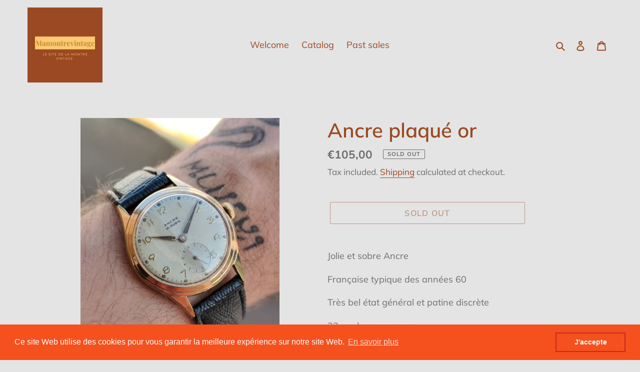

--- FILE ---
content_type: text/plain; charset=utf-8
request_url: https://sp-micro-proxy.b-cdn.net/micro?unique_id=mamontrevintage.myshopify.com
body_size: 3842
content:
{"site":{"free_plan_limit_reached":true,"billing_status":null,"billing_active":false,"pricing_plan_required":true,"settings":{"proof_mobile_position":"Top","proof_desktop_position":"Bottom Right","proof_pop_size":"small","proof_start_delay_time":3,"proof_time_between":3,"proof_display_time":5,"proof_visible":true,"proof_cycle":true,"proof_mobile_enabled":true,"proof_desktop_enabled":true,"proof_tablet_enabled":true,"proof_locale":"fr","proof_show_powered_by":false},"site_integrations":[{"id":"1733848","enabled":true,"integration":{"name":"Shopify Add To Cart","handle":"shopify_storefront_add_to_cart","pro":false},"settings":{"proof_onclick_new_tab":null,"proof_exclude_pages":null,"proof_include_pages":[],"proof_display_pages_mode":"excluded","proof_minimum_activity_sessions":2,"proof_height":110,"proof_bottom":15,"proof_top":10,"proof_right":15,"proof_left":10,"proof_background_color":"#fff","proof_background_image_url":"","proof_font_color":"#333","proof_border_radius":8,"proof_padding_top":0,"proof_padding_bottom":0,"proof_padding_left":8,"proof_padding_right":16,"proof_icon_color":null,"proof_icon_background_color":null,"proof_hours_before_obscure":20,"proof_minimum_review_rating":5,"proof_highlights_color":"#F89815","proof_display_review":true,"proof_show_review_on_hover":false,"proof_summary_time_range":1440,"proof_summary_minimum_count":10,"proof_show_media":true,"proof_show_message":true,"proof_media_url":null,"proof_media_position":"top","proof_nudge_click_url":null,"proof_icon_url":null,"proof_icon_mode":null,"proof_icon_enabled":false},"template":{"id":"10","body":{"top":"{{first_name}} à {{city}} {{province}} {{country}}","middle":" a ajouté {{product_title}}"},"raw_body":"<top>{{first_name}} à {{city}} {{province}} {{country}}</top><middle> a ajouté {{product_title}}</middle>","locale":"fr"}},{"id":"1733849","enabled":true,"integration":{"name":"Shopify Purchase","handle":"shopify_api_purchase","pro":false},"settings":{"proof_onclick_new_tab":null,"proof_exclude_pages":null,"proof_include_pages":[],"proof_display_pages_mode":"excluded","proof_minimum_activity_sessions":2,"proof_height":110,"proof_bottom":15,"proof_top":10,"proof_right":15,"proof_left":10,"proof_background_color":"#fff","proof_background_image_url":"","proof_font_color":"#333","proof_border_radius":8,"proof_padding_top":0,"proof_padding_bottom":0,"proof_padding_left":8,"proof_padding_right":16,"proof_icon_color":null,"proof_icon_background_color":null,"proof_hours_before_obscure":20,"proof_minimum_review_rating":5,"proof_highlights_color":"#F89815","proof_display_review":true,"proof_show_review_on_hover":false,"proof_summary_time_range":1440,"proof_summary_minimum_count":10,"proof_show_media":true,"proof_show_message":true,"proof_media_url":null,"proof_media_position":"top","proof_nudge_click_url":null,"proof_icon_url":null,"proof_icon_mode":null,"proof_icon_enabled":false},"template":{"id":"7","body":{"top":"{{first_name}} à {{city}} {{province}} {{country}}","middle":"A acheté {{product_title}}"},"raw_body":"<top>{{first_name}} à {{city}} {{province}} {{country}}</top><middle>A acheté {{product_title}}</middle>","locale":"fr"}}],"events":[{"id":"241616254","created_at":"2025-12-06T08:50:30.276Z","variables":{"first_name":"Quelqu'un","city":"Paris","province":"Île-de-France","province_code":"IDF","country":"France","country_code":"FR","product_title":"Nivada Econocom mécanique"},"click_url":"https://mamontrevintage.com/products/sans-titre-6nov-_17-28","image_url":"https://cdn.shopify.com/s/files/1/0515/1050/9720/files/rn-image_picker_lib_temp_4e0473c8-aea7-4f63-a92b-47a6c704c66d.jpg?v=1762446043","product":{"id":"65205490","product_id":"10251880399189","title":"Nivada Econocom mécanique","created_at":"2025-11-06T16:28:35.229Z","updated_at":"2025-11-26T19:33:05.451Z","published_at":"2025-11-06T16:31:07.000Z"},"site_integration":{"id":"1733848","enabled":true,"integration":{"name":"Shopify Add To Cart","handle":"shopify_storefront_add_to_cart","pro":false},"template":{"id":"10","body":{"top":"{{first_name}} à {{city}} {{province}} {{country}}","middle":" a ajouté {{product_title}}"},"raw_body":"<top>{{first_name}} à {{city}} {{province}} {{country}}</top><middle> a ajouté {{product_title}}</middle>","locale":"fr"}}},{"id":"241572789","created_at":null,"variables":{"first_name":"Quelqu'un","city":"Dijon","province":"Bourgogne-Franche-Comte","province_code":"BFC","country":"France","country_code":"FR","product_title":"Omega constellation automatique 155.0022"},"click_url":"https://mamontrevintage.com/products/omega-constellation-automatique-155-0022","image_url":"https://cdn.shopify.com/s/files/1/0515/1050/9720/files/rn-image_picker_lib_temp_0acd7bb3-1111-4bcb-bb8f-574aba631e28.jpg?v=1760629297","product":{"id":"64951801","product_id":"10212415832405","title":"Omega constellation automatique 155.0022","created_at":"2025-10-16T16:08:59.389Z","updated_at":"2025-11-26T19:32:55.264Z","published_at":"2025-10-16T16:12:16.000Z"},"site_integration":{"id":"1733848","enabled":true,"integration":{"name":"Shopify Add To Cart","handle":"shopify_storefront_add_to_cart","pro":false},"template":{"id":"10","body":{"top":"{{first_name}} à {{city}} {{province}} {{country}}","middle":" a ajouté {{product_title}}"},"raw_body":"<top>{{first_name}} à {{city}} {{province}} {{country}}</top><middle> a ajouté {{product_title}}</middle>","locale":"fr"}}},{"id":"241555931","created_at":null,"variables":{"first_name":"Quelqu'un","city":"Paris","province":null,"province_code":null,"country":"France","country_code":"FR","product_title":"Omega constellation 555.012 automatique"},"click_url":"https://mamontrevintage.com/products/omega-constellation-555-012-automatique","image_url":"https://cdn.shopify.com/s/files/1/0515/1050/9720/files/rn-image_picker_lib_temp_e1d63f97-d425-4521-bc2c-616b3745050d.jpg?v=1762786829","product":{"id":"65258042","product_id":"10259643924821","title":"Omega constellation 555.012 automatique","created_at":"2025-11-10T14:59:51.732Z","updated_at":"2025-12-05T10:06:12.551Z","published_at":"2025-11-10T15:04:24.000Z"},"site_integration":{"id":"1733849","enabled":true,"integration":{"name":"Shopify Purchase","handle":"shopify_api_purchase","pro":false},"template":{"id":"7","body":{"top":"{{first_name}} à {{city}} {{province}} {{country}}","middle":"A acheté {{product_title}}"},"raw_body":"<top>{{first_name}} à {{city}} {{province}} {{country}}</top><middle>A acheté {{product_title}}</middle>","locale":"fr"}}},{"id":"241555752","created_at":null,"variables":{"first_name":"Quelqu'un","city":"Versailles","province":"Île-de-France","province_code":"IDF","country":"France","country_code":"FR","product_title":"Omega constellation 555.012 automatique"},"click_url":"https://mamontrevintage.com/products/omega-constellation-555-012-automatique","image_url":"https://cdn.shopify.com/s/files/1/0515/1050/9720/files/rn-image_picker_lib_temp_e1d63f97-d425-4521-bc2c-616b3745050d.jpg?v=1762786829","product":{"id":"65258042","product_id":"10259643924821","title":"Omega constellation 555.012 automatique","created_at":"2025-11-10T14:59:51.732Z","updated_at":"2025-12-05T10:06:12.551Z","published_at":"2025-11-10T15:04:24.000Z"},"site_integration":{"id":"1733848","enabled":true,"integration":{"name":"Shopify Add To Cart","handle":"shopify_storefront_add_to_cart","pro":false},"template":{"id":"10","body":{"top":"{{first_name}} à {{city}} {{province}} {{country}}","middle":" a ajouté {{product_title}}"},"raw_body":"<top>{{first_name}} à {{city}} {{province}} {{country}}</top><middle> a ajouté {{product_title}}</middle>","locale":"fr"}}},{"id":"241528249","created_at":null,"variables":{"first_name":"Quelqu'un","city":"Lausanne","province":"Vaud","province_code":"VD","country":"Switzerland","country_code":"CH","product_title":"Longines Ultra chron automatique avec écrin"},"click_url":"https://mamontrevintage.com/products/longines-ultra-chron-automatique-avec-ecrin","image_url":"https://cdn.shopify.com/s/files/1/0515/1050/9720/files/rn-image_picker_lib_temp_1b6bb866-f321-4f9f-ba4e-5aa2ffa12772.jpg?v=1756555099","product":{"id":"64315969","product_id":"10115250618709","title":"Longines Ultra chron automatique avec écrin","created_at":"2025-08-30T12:02:29.876Z","updated_at":"2025-11-26T19:32:29.880Z","published_at":"2025-08-30T12:03:53.000Z"},"site_integration":{"id":"1733848","enabled":true,"integration":{"name":"Shopify Add To Cart","handle":"shopify_storefront_add_to_cart","pro":false},"template":{"id":"10","body":{"top":"{{first_name}} à {{city}} {{province}} {{country}}","middle":" a ajouté {{product_title}}"},"raw_body":"<top>{{first_name}} à {{city}} {{province}} {{country}}</top><middle> a ajouté {{product_title}}</middle>","locale":"fr"}}},{"id":"241515956","created_at":null,"variables":{"first_name":"Quelqu'un","city":"Limendous","province":"Nouvelle-Aquitaine","province_code":"NAQ","country":"France","country_code":"FR","product_title":"Omega Genève automatique \"square\""},"click_url":"https://mamontrevintage.com/products/omega-geneve-automatique-square","image_url":"https://cdn.shopify.com/s/files/1/0515/1050/9720/files/rn-image_picker_lib_temp_1d819b82-7b6c-47e1-8a77-6e1d8f57e1eb.jpg?v=1764868177","product":{"id":"65339782","product_id":"10296168907093","title":"Omega Genève automatique \"square\"","created_at":"2025-12-04T17:08:58.906Z","updated_at":"2025-12-04T17:11:16.251Z","published_at":"2025-12-04T17:11:03.000Z"},"site_integration":{"id":"1733848","enabled":true,"integration":{"name":"Shopify Add To Cart","handle":"shopify_storefront_add_to_cart","pro":false},"template":{"id":"10","body":{"top":"{{first_name}} à {{city}} {{province}} {{country}}","middle":" a ajouté {{product_title}}"},"raw_body":"<top>{{first_name}} à {{city}} {{province}} {{country}}</top><middle> a ajouté {{product_title}}</middle>","locale":"fr"}}},{"id":"241507363","created_at":null,"variables":{"first_name":"Quelqu'un","city":"Lyon","province":"Auvergne-Rhone-Alpes","province_code":"ARA","country":"France","country_code":"FR","product_title":"Omega Genève automatique \"square\" acier"},"click_url":"https://mamontrevintage.com/products/omega-geneve-automatique-square-acier","image_url":"https://cdn.shopify.com/s/files/1/0515/1050/9720/files/rn-image_picker_lib_temp_b24a11ad-bdd1-4131-a777-bfc0423f1b67.jpg?v=1764868176","product":{"id":"65339790","product_id":"10296170971477","title":"Omega Genève automatique \"square\" acier","created_at":"2025-12-04T17:11:20.835Z","updated_at":"2025-12-04T17:13:04.749Z","published_at":"2025-12-04T17:12:08.000Z"},"site_integration":{"id":"1733848","enabled":true,"integration":{"name":"Shopify Add To Cart","handle":"shopify_storefront_add_to_cart","pro":false},"template":{"id":"10","body":{"top":"{{first_name}} à {{city}} {{province}} {{country}}","middle":" a ajouté {{product_title}}"},"raw_body":"<top>{{first_name}} à {{city}} {{province}} {{country}}</top><middle> a ajouté {{product_title}}</middle>","locale":"fr"}}},{"id":"241445153","created_at":null,"variables":{"first_name":"Quelqu'un","city":"Tehran","province":"Tehran","province_code":"23","country":"Iran","country_code":"IR","product_title":"Rolex Oysterdate Précision 6694 black dial"},"click_url":"https://mamontrevintage.com/products/rolex-oysterdate-precision-6694-black-dial","image_url":"https://cdn.shopify.com/s/files/1/0515/1050/9720/files/rn-image_picker_lib_temp_c343c359-554f-487e-be6a-f391c18b5f65.jpg?v=1764346108","product":{"id":"65326355","product_id":"10289122083157","title":"Rolex Oysterdate Précision 6694 black dial","created_at":"2025-11-28T16:26:01.223Z","updated_at":"2025-11-30T04:59:22.861Z","published_at":"2025-11-28T16:28:49.000Z"},"site_integration":{"id":"1733848","enabled":true,"integration":{"name":"Shopify Add To Cart","handle":"shopify_storefront_add_to_cart","pro":false},"template":{"id":"10","body":{"top":"{{first_name}} à {{city}} {{province}} {{country}}","middle":" a ajouté {{product_title}}"},"raw_body":"<top>{{first_name}} à {{city}} {{province}} {{country}}</top><middle> a ajouté {{product_title}}</middle>","locale":"fr"}}},{"id":"241434389","created_at":null,"variables":{"first_name":"Quelqu'un","city":"Lyon","province":"Rhône-Alpes","province_code":"ARA","country":"France","country_code":"FR","product_title":"Longines Admiral Automatique full d'origine"},"click_url":"https://mamontrevintage.com/products/longines-admiral-automatique-full-dorigine-1","image_url":"https://cdn.shopify.com/s/files/1/0515/1050/9720/files/rn-image_picker_lib_temp_9465a610-c843-46d0-8c6e-ab475947bb12.jpg?v=1761235633","product":{"id":"65021117","product_id":"10224979673429","title":"Longines Admiral Automatique full d'origine","created_at":"2025-10-23T16:06:41.458Z","updated_at":"2025-11-26T19:32:56.467Z","published_at":"2025-10-23T16:08:17.000Z"},"site_integration":{"id":"1733848","enabled":true,"integration":{"name":"Shopify Add To Cart","handle":"shopify_storefront_add_to_cart","pro":false},"template":{"id":"10","body":{"top":"{{first_name}} à {{city}} {{province}} {{country}}","middle":" a ajouté {{product_title}}"},"raw_body":"<top>{{first_name}} à {{city}} {{province}} {{country}}</top><middle> a ajouté {{product_title}}</middle>","locale":"fr"}}},{"id":"241405698","created_at":null,"variables":{"first_name":"Quelqu'un","city":"Talant","province":null,"province_code":null,"country":"France","country_code":"FR","product_title":"Nivada Compensamatic"},"click_url":"https://mamontrevintage.com/products/nivada-compensamatic","image_url":"https://cdn.shopify.com/s/files/1/0515/1050/9720/files/rn-image_picker_lib_temp_4b8bd1c2-9f67-4470-9128-ec4d959d5b40.jpg?v=1762446043","product":{"id":"65205584","product_id":"10251882955093","title":"Nivada Compensamatic","created_at":"2025-11-06T16:31:45.863Z","updated_at":"2025-12-03T10:28:27.722Z","published_at":"2025-11-06T16:33:31.000Z"},"site_integration":{"id":"1733849","enabled":true,"integration":{"name":"Shopify Purchase","handle":"shopify_api_purchase","pro":false},"template":{"id":"7","body":{"top":"{{first_name}} à {{city}} {{province}} {{country}}","middle":"A acheté {{product_title}}"},"raw_body":"<top>{{first_name}} à {{city}} {{province}} {{country}}</top><middle>A acheté {{product_title}}</middle>","locale":"fr"}}},{"id":"241404931","created_at":null,"variables":{"first_name":"Quelqu'un","city":"Nancy","province":"Grand Est","province_code":"GES","country":"France","country_code":"FR","product_title":"Nivada Compensamatic"},"click_url":"https://mamontrevintage.com/products/nivada-compensamatic","image_url":"https://cdn.shopify.com/s/files/1/0515/1050/9720/files/rn-image_picker_lib_temp_4b8bd1c2-9f67-4470-9128-ec4d959d5b40.jpg?v=1762446043","product":{"id":"65205584","product_id":"10251882955093","title":"Nivada Compensamatic","created_at":"2025-11-06T16:31:45.863Z","updated_at":"2025-12-03T10:28:27.722Z","published_at":"2025-11-06T16:33:31.000Z"},"site_integration":{"id":"1733848","enabled":true,"integration":{"name":"Shopify Add To Cart","handle":"shopify_storefront_add_to_cart","pro":false},"template":{"id":"10","body":{"top":"{{first_name}} à {{city}} {{province}} {{country}}","middle":" a ajouté {{product_title}}"},"raw_body":"<top>{{first_name}} à {{city}} {{province}} {{country}}</top><middle> a ajouté {{product_title}}</middle>","locale":"fr"}}},{"id":"241402378","created_at":null,"variables":{"first_name":"Quelqu'un","city":"Paris","province":"Île-de-France","province_code":"IDF","country":"France","country_code":"FR","product_title":"Universal Genève tissé lin"},"click_url":"https://mamontrevintage.com/products/universal-geneve-tisse-lin","image_url":"https://cdn.shopify.com/s/files/1/0515/1050/9720/files/rn-image_picker_lib_temp_6835fe82-b394-4939-abfc-5e6e714dd77e.jpg?v=1758211426","product":{"id":"64589063","product_id":"10156321636693","title":"Universal Genève tissé lin","created_at":"2025-09-18T16:02:50.893Z","updated_at":"2025-11-26T19:32:38.624Z","published_at":"2025-09-18T16:05:27.000Z"},"site_integration":{"id":"1733848","enabled":true,"integration":{"name":"Shopify Add To Cart","handle":"shopify_storefront_add_to_cart","pro":false},"template":{"id":"10","body":{"top":"{{first_name}} à {{city}} {{province}} {{country}}","middle":" a ajouté {{product_title}}"},"raw_body":"<top>{{first_name}} à {{city}} {{province}} {{country}}</top><middle> a ajouté {{product_title}}</middle>","locale":"fr"}}},{"id":"241401925","created_at":null,"variables":{"first_name":"Quelqu'un","city":"Hésingue","province":null,"province_code":null,"country":"France","country_code":"FR","product_title":"Omega Seamaster Cosmic automatique crosshair"},"click_url":"https://mamontrevintage.com/products/omega-seamaster-cosmic-automatique-crosshair","image_url":"https://cdn.shopify.com/s/files/1/0515/1050/9720/files/rn-image_picker_lib_temp_1306dfdc-3011-4927-a3c3-71f1ad182426.jpg?v=1762446043","product":{"id":"65205929","product_id":"10251888787797","title":"Omega Seamaster Cosmic automatique crosshair","created_at":"2025-11-06T16:42:55.333Z","updated_at":"2025-12-03T08:55:08.135Z","published_at":"2025-11-06T16:45:40.000Z"},"site_integration":{"id":"1733849","enabled":true,"integration":{"name":"Shopify Purchase","handle":"shopify_api_purchase","pro":false},"template":{"id":"7","body":{"top":"{{first_name}} à {{city}} {{province}} {{country}}","middle":"A acheté {{product_title}}"},"raw_body":"<top>{{first_name}} à {{city}} {{province}} {{country}}</top><middle>A acheté {{product_title}}</middle>","locale":"fr"}}},{"id":"241400687","created_at":null,"variables":{"first_name":"Quelqu'un","city":"Blida","province":"Blida","province_code":"09","country":"Algeria","country_code":"DZ","product_title":"Longines Ultra chron automatique avec écrin"},"click_url":"https://mamontrevintage.com/products/longines-ultra-chron-automatique-avec-ecrin","image_url":"https://cdn.shopify.com/s/files/1/0515/1050/9720/files/rn-image_picker_lib_temp_1b6bb866-f321-4f9f-ba4e-5aa2ffa12772.jpg?v=1756555099","product":{"id":"64315969","product_id":"10115250618709","title":"Longines Ultra chron automatique avec écrin","created_at":"2025-08-30T12:02:29.876Z","updated_at":"2025-11-26T19:32:29.880Z","published_at":"2025-08-30T12:03:53.000Z"},"site_integration":{"id":"1733848","enabled":true,"integration":{"name":"Shopify Add To Cart","handle":"shopify_storefront_add_to_cart","pro":false},"template":{"id":"10","body":{"top":"{{first_name}} à {{city}} {{province}} {{country}}","middle":" a ajouté {{product_title}}"},"raw_body":"<top>{{first_name}} à {{city}} {{province}} {{country}}</top><middle> a ajouté {{product_title}}</middle>","locale":"fr"}}},{"id":"241400661","created_at":null,"variables":{"first_name":"Quelqu'un","city":"Haguenau","province":"Grand Est","province_code":"GES","country":"France","country_code":"FR","product_title":"Omega Seamaster Cosmic automatique crosshair"},"click_url":"https://mamontrevintage.com/products/omega-seamaster-cosmic-automatique-crosshair","image_url":"https://cdn.shopify.com/s/files/1/0515/1050/9720/files/rn-image_picker_lib_temp_1306dfdc-3011-4927-a3c3-71f1ad182426.jpg?v=1762446043","product":{"id":"65205929","product_id":"10251888787797","title":"Omega Seamaster Cosmic automatique crosshair","created_at":"2025-11-06T16:42:55.333Z","updated_at":"2025-12-03T08:55:08.135Z","published_at":"2025-11-06T16:45:40.000Z"},"site_integration":{"id":"1733848","enabled":true,"integration":{"name":"Shopify Add To Cart","handle":"shopify_storefront_add_to_cart","pro":false},"template":{"id":"10","body":{"top":"{{first_name}} à {{city}} {{province}} {{country}}","middle":" a ajouté {{product_title}}"},"raw_body":"<top>{{first_name}} à {{city}} {{province}} {{country}}</top><middle> a ajouté {{product_title}}</middle>","locale":"fr"}}},{"id":"241400335","created_at":null,"variables":{"first_name":"Quelqu'un","city":"Paris","province":"Île-de-France","province_code":"IDF","country":"France","country_code":"FR","product_title":"Nivada Compensamatic"},"click_url":"https://mamontrevintage.com/products/nivada-compensamatic","image_url":"https://cdn.shopify.com/s/files/1/0515/1050/9720/files/rn-image_picker_lib_temp_4b8bd1c2-9f67-4470-9128-ec4d959d5b40.jpg?v=1762446043","product":{"id":"65205584","product_id":"10251882955093","title":"Nivada Compensamatic","created_at":"2025-11-06T16:31:45.863Z","updated_at":"2025-12-03T10:28:27.722Z","published_at":"2025-11-06T16:33:31.000Z"},"site_integration":{"id":"1733848","enabled":true,"integration":{"name":"Shopify Add To Cart","handle":"shopify_storefront_add_to_cart","pro":false},"template":{"id":"10","body":{"top":"{{first_name}} à {{city}} {{province}} {{country}}","middle":" a ajouté {{product_title}}"},"raw_body":"<top>{{first_name}} à {{city}} {{province}} {{country}}</top><middle> a ajouté {{product_title}}</middle>","locale":"fr"}}},{"id":"241397312","created_at":null,"variables":{"first_name":"Quelqu'un","city":"Lyon","province":"Auvergne-Rhone-Alpes","province_code":"ARA","country":"France","country_code":"FR","product_title":"Omega De Ville automatique 1002"},"click_url":"https://mamontrevintage.com/products/omega-de-ville-automatique-1003","image_url":"https://cdn.shopify.com/s/files/1/0515/1050/9720/files/rn-image_picker_lib_temp_356ca869-e4af-40f3-8f6b-2a2fccefedd0.jpg?v=1764346108","product":{"id":"65326341","product_id":"10289098555733","title":"Omega De Ville automatique 1002","created_at":"2025-11-28T16:12:50.824Z","updated_at":"2025-11-28T16:17:11.598Z","published_at":"2025-11-28T16:16:58.000Z"},"site_integration":{"id":"1733848","enabled":true,"integration":{"name":"Shopify Add To Cart","handle":"shopify_storefront_add_to_cart","pro":false},"template":{"id":"10","body":{"top":"{{first_name}} à {{city}} {{province}} {{country}}","middle":" a ajouté {{product_title}}"},"raw_body":"<top>{{first_name}} à {{city}} {{province}} {{country}}</top><middle> a ajouté {{product_title}}</middle>","locale":"fr"}}},{"id":"241392557","created_at":null,"variables":{"first_name":"Quelqu'un","city":"Vaux-sur-Seine","province":"Île-de-France","province_code":"IDF","country":"France","country_code":"FR","product_title":"Nivada Compensamatic eta"},"click_url":"https://mamontrevintage.com/products/nivada-compensamatic-eta","image_url":"https://cdn.shopify.com/s/files/1/0515/1050/9720/files/rn-image_picker_lib_temp_0c232cd4-07d9-4395-a4d1-afec6dd25a3c.jpg?v=1762361550","product":{"id":"65162838","product_id":"10248893694293","title":"Nivada Compensamatic eta","created_at":"2025-11-05T17:28:58.909Z","updated_at":"2025-11-26T19:33:03.654Z","published_at":"2025-11-05T17:30:57.000Z"},"site_integration":{"id":"1733848","enabled":true,"integration":{"name":"Shopify Add To Cart","handle":"shopify_storefront_add_to_cart","pro":false},"template":{"id":"10","body":{"top":"{{first_name}} à {{city}} {{province}} {{country}}","middle":" a ajouté {{product_title}}"},"raw_body":"<top>{{first_name}} à {{city}} {{province}} {{country}}</top><middle> a ajouté {{product_title}}</middle>","locale":"fr"}}},{"id":"241385092","created_at":null,"variables":{"first_name":"Quelqu'un","city":"Paris","province":"Île-de-France","province_code":"IDF","country":"France","country_code":"FR","product_title":"Le forban type Marine nationale 60's"},"click_url":"https://mamontrevintage.com/products/le-forban-type-marine-nationale-60s","image_url":"https://cdn.shopify.com/s/files/1/0515/1050/9720/files/rn-image_picker_lib_temp_cbc051c2-4c90-4e7c-9a5d-e5eab2a45662.jpg?v=1759162377","product":{"id":"64650950","product_id":"10181850988885","title":"Le forban type Marine nationale 60's","created_at":"2025-09-29T16:10:26.798Z","updated_at":"2025-11-26T19:32:45.664Z","published_at":"2025-09-29T16:12:54.000Z"},"site_integration":{"id":"1733848","enabled":true,"integration":{"name":"Shopify Add To Cart","handle":"shopify_storefront_add_to_cart","pro":false},"template":{"id":"10","body":{"top":"{{first_name}} à {{city}} {{province}} {{country}}","middle":" a ajouté {{product_title}}"},"raw_body":"<top>{{first_name}} à {{city}} {{province}} {{country}}</top><middle> a ajouté {{product_title}}</middle>","locale":"fr"}}},{"id":"241376191","created_at":null,"variables":{"first_name":"Quelqu'un","city":"Paris","province":"Île-de-France","province_code":"IDF","country":"France","country_code":"FR","product_title":"Omega De Ville automatique 1002"},"click_url":"https://mamontrevintage.com/products/omega-de-ville-automatique-1003","image_url":"https://cdn.shopify.com/s/files/1/0515/1050/9720/files/rn-image_picker_lib_temp_356ca869-e4af-40f3-8f6b-2a2fccefedd0.jpg?v=1764346108","product":{"id":"65326341","product_id":"10289098555733","title":"Omega De Ville automatique 1002","created_at":"2025-11-28T16:12:50.824Z","updated_at":"2025-11-28T16:17:11.598Z","published_at":"2025-11-28T16:16:58.000Z"},"site_integration":{"id":"1733848","enabled":true,"integration":{"name":"Shopify Add To Cart","handle":"shopify_storefront_add_to_cart","pro":false},"template":{"id":"10","body":{"top":"{{first_name}} à {{city}} {{province}} {{country}}","middle":" a ajouté {{product_title}}"},"raw_body":"<top>{{first_name}} à {{city}} {{province}} {{country}}</top><middle> a ajouté {{product_title}}</middle>","locale":"fr"}}},{"id":"241373061","created_at":null,"variables":{"first_name":"Quelqu'un","city":"Annemasse","province":"Auvergne-Rhone-Alpes","province_code":"ARA","country":"France","country_code":"FR","product_title":"Universal Genève Cal 42 full d'origine"},"click_url":"https://mamontrevintage.com/products/universal-geneve-cal-42-full-dorigine","image_url":"https://cdn.shopify.com/s/files/1/0515/1050/9720/files/rn-image_picker_lib_temp_729bbd3b-5e35-481d-838f-fac8478e2754.jpg?v=1761235633","product":{"id":"65021130","product_id":"10224988062037","title":"Universal Genève Cal 42 full d'origine","created_at":"2025-10-23T16:13:11.836Z","updated_at":"2025-11-26T19:32:57.225Z","published_at":"2025-10-23T16:14:29.000Z"},"site_integration":{"id":"1733848","enabled":true,"integration":{"name":"Shopify Add To Cart","handle":"shopify_storefront_add_to_cart","pro":false},"template":{"id":"10","body":{"top":"{{first_name}} à {{city}} {{province}} {{country}}","middle":" a ajouté {{product_title}}"},"raw_body":"<top>{{first_name}} à {{city}} {{province}} {{country}}</top><middle> a ajouté {{product_title}}</middle>","locale":"fr"}}},{"id":"241369206","created_at":null,"variables":{"first_name":"Quelqu'un","city":"Paris","province":"Île-de-France","province_code":"IDF","country":"France","country_code":"FR","product_title":"Omega Genève Dial bleu"},"click_url":"https://mamontrevintage.com/products/omega-geneve-dial-bleu","image_url":"https://cdn.shopify.com/s/files/1/0515/1050/9720/files/rn-image_picker_lib_temp_eda89120-c4de-48c3-b0a2-b7baeb5da9be.jpg?v=1758211425","product":{"id":"64589144","product_id":"10156363219285","title":"Omega Genève Dial bleu","created_at":"2025-09-18T16:12:28.134Z","updated_at":"2025-11-26T19:32:40.057Z","published_at":"2025-09-18T16:15:24.000Z"},"site_integration":{"id":"1733848","enabled":true,"integration":{"name":"Shopify Add To Cart","handle":"shopify_storefront_add_to_cart","pro":false},"template":{"id":"10","body":{"top":"{{first_name}} à {{city}} {{province}} {{country}}","middle":" a ajouté {{product_title}}"},"raw_body":"<top>{{first_name}} à {{city}} {{province}} {{country}}</top><middle> a ajouté {{product_title}}</middle>","locale":"fr"}}},{"id":"241363897","created_at":null,"variables":{"first_name":"Quelqu'un","city":"Saint-Priest-Bramefant","province":"Auvergne-Rhone-Alpes","province_code":"ARA","country":"France","country_code":"FR","product_title":"Longines automatique ultra chron 431 black dial"},"click_url":"https://mamontrevintage.com/products/sans-titre-23oct-_18-09","image_url":"https://cdn.shopify.com/s/files/1/0515/1050/9720/files/rn-image_picker_lib_temp_977d2f6a-7713-4fae-b110-8b519cb74006.jpg?v=1761235633","product":{"id":"65021123","product_id":"10224981541205","title":"Longines automatique ultra chron 431 black dial","created_at":"2025-10-23T16:09:17.404Z","updated_at":"2025-11-29T19:10:35.569Z","published_at":"2025-10-23T16:12:25.000Z"},"site_integration":{"id":"1733848","enabled":true,"integration":{"name":"Shopify Add To Cart","handle":"shopify_storefront_add_to_cart","pro":false},"template":{"id":"10","body":{"top":"{{first_name}} à {{city}} {{province}} {{country}}","middle":" a ajouté {{product_title}}"},"raw_body":"<top>{{first_name}} à {{city}} {{province}} {{country}}</top><middle> a ajouté {{product_title}}</middle>","locale":"fr"}}},{"id":"241362401","created_at":null,"variables":{"first_name":"Quelqu'un","city":"Nantes","province":"Pays de la Loire","province_code":"PDL","country":"France","country_code":"FR","product_title":"Omega constellation automatique 155.0022"},"click_url":"https://mamontrevintage.com/products/omega-constellation-automatique-155-0022","image_url":"https://cdn.shopify.com/s/files/1/0515/1050/9720/files/rn-image_picker_lib_temp_0acd7bb3-1111-4bcb-bb8f-574aba631e28.jpg?v=1760629297","product":{"id":"64951801","product_id":"10212415832405","title":"Omega constellation automatique 155.0022","created_at":"2025-10-16T16:08:59.389Z","updated_at":"2025-11-26T19:32:55.264Z","published_at":"2025-10-16T16:12:16.000Z"},"site_integration":{"id":"1733848","enabled":true,"integration":{"name":"Shopify Add To Cart","handle":"shopify_storefront_add_to_cart","pro":false},"template":{"id":"10","body":{"top":"{{first_name}} à {{city}} {{province}} {{country}}","middle":" a ajouté {{product_title}}"},"raw_body":"<top>{{first_name}} à {{city}} {{province}} {{country}}</top><middle> a ajouté {{product_title}}</middle>","locale":"fr"}}},{"id":"241360404","created_at":null,"variables":{"first_name":"Quelqu'un","city":"Saint-Avold","province":"Grand Est","province_code":"GES","country":"France","country_code":"FR","product_title":"Omega Seamaster Cosmic automatique crosshair"},"click_url":"https://mamontrevintage.com/products/omega-seamaster-cosmic-automatique-crosshair","image_url":"https://cdn.shopify.com/s/files/1/0515/1050/9720/files/rn-image_picker_lib_temp_1306dfdc-3011-4927-a3c3-71f1ad182426.jpg?v=1762446043","product":{"id":"65205929","product_id":"10251888787797","title":"Omega Seamaster Cosmic automatique crosshair","created_at":"2025-11-06T16:42:55.333Z","updated_at":"2025-12-03T08:55:08.135Z","published_at":"2025-11-06T16:45:40.000Z"},"site_integration":{"id":"1733848","enabled":true,"integration":{"name":"Shopify Add To Cart","handle":"shopify_storefront_add_to_cart","pro":false},"template":{"id":"10","body":{"top":"{{first_name}} à {{city}} {{province}} {{country}}","middle":" a ajouté {{product_title}}"},"raw_body":"<top>{{first_name}} à {{city}} {{province}} {{country}}</top><middle> a ajouté {{product_title}}</middle>","locale":"fr"}}}]}}